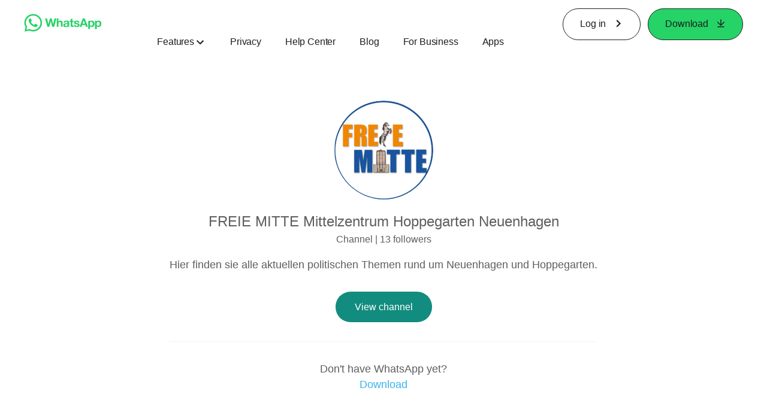

--- FILE ---
content_type: application/x-javascript; charset=utf-8
request_url: https://static.whatsapp.net/rsrc.php/v4iSWJ4/y-/l/en_US-j/_TAHaD8XE0Q.js
body_size: 11915
content:
;/*FB_PKG_DELIM*/

__d("ArtillerySegment",["invariant","cr:9985"],(function(t,n,r,o,a,i,l,s){var e=0,u=(function(){function t(t){t||s(0,1496),"category"in t&&"description"in t||s(0,3138,JSON.stringify(t)),this.$1=!1,this.$2=babelHelpers.extends({},t,{id:(e++).toString(36)}),this.$3=[]}var r=t.prototype;return r.getID=function(){return this.$2.id},r.begin=function(){return this.$2.begin=n("cr:9985")(),this},r.end=function(){return this.$2.end=n("cr:9985")(),this},r.appendChild=function(){var e=this;!this.$1||s(0,37302,this.$2.description);for(var t=arguments.length,n=new Array(t),r=0;r<t;r++)n[r]=arguments[r];return n.forEach(function(t){e.$3.push(t.getID())}),this},r.setPosted=function(){return this.$1=!0,this},r.getPostData=function(){return babelHelpers.extends({},this.$2,{id:this.$2.id,children:this.$3.slice()})},t})();l.default=u}),98);
__d("ArtillerySequence",["invariant"],(function(t,n,r,o,a,i,l,s){var e=0,u=(function(){function t(t){t||s(0,1496),"description"in t||s(0,1497,JSON.stringify(t)),this.$1=!1,this.$2=babelHelpers.extends({},t,{id:(e++).toString(36)}),this.$3=[]}var n=t.prototype;return n.getID=function(){return this.$2.id},n.addSegment=function(){var e=this;!this.$1||s(0,37342,this.$2.description);for(var t=arguments.length,n=new Array(t),r=0;r<t;r++)n[r]=arguments[r];return n.forEach(function(t){e.$3.push(t.getID())}),this},n.setPosted=function(){return this.$1=!0,this},n.getPostData=function(){return babelHelpers.extends({},this.$2,{id:this.$2.id,segments:this.$3.slice()})},t})();l.default=u}),98);
__d("ArtilleryTrace",["invariant","ArtillerySegment","ArtillerySequence"],(function(t,n,r,o,a,i,l,s){var e=(function(){function e(){this.$1=!1,this.$3=void 0,this.$4={},this.$5={},this.$6=[],this.$7=[],this.$8={},this.$9=[],this.$10=null}var t=e.prototype;return t.createSequence=function(t){!this.$1||s(0,4917);var e=new(r("ArtillerySequence"))(t);return this.$6.push(e),e},t.createSegment=function(t){!this.$1||s(0,4918);var e=new(r("ArtillerySegment"))(t);return this.$7.push(e),e},t.markSegment=function(t,n){return!this.$1||s(0,4919),this.$8[n]=t.getID(),this},t.connectTrace=function(t,n){return!this.$1||s(0,4919),n=n||this.$2,n||s(0,4920),this.$9.push({segment:t.getID(),trace:n}),this},t.setID=function(t,n){return!this.$2&&!this.$3||s(0,4921),this.$2=t,this.$3=n,this},t.getID=function(){return this.$2},t.getArtillery2ID=function(){return this.$3},t.addProperty=function(t,n){return this.$4[t]=n,this},t.addTagset=function(t,n){return this.$5[t]=n,this},t.addActivePolicies=function(t){return this.addTagset("active_policies",t),this.addTagset("policy",t),this},t.getProperty=function(t){return this.$4[t]},t.getTagset=function(t){return this.$5[t]},t.getActivePolicies=function(){return this.getTagset("active_policies")},t.post=function(){!this.$1||s(0,37290,this.$2),this.$1=!0;var e=this.$10;e&&e({id:this.$2,artillery2Id:this.$3,properties:this.$4,tagsets:this.$5,sequences:this.$6.map(function(e){return e.setPosted().getPostData()}),segments:this.$7.map(function(e){return e.setPosted().getPostData()}),marks:babelHelpers.extends({},this.$8),connections:this.$9.slice()})},t.setOnPost=function(t){return!this.$10||s(0,4923),this.$10=t,this},t.isPosted=function(){return this.$1},e})();l.default=e}),98);
__d("ClientServiceWorkerMessage",[],(function(t,n,r,o,a,i){var e=(function(){function e(e,t,n){this.$1=e,this.$2=t,this.$3=n}var t=e.prototype;return t.sendViaController=function(){if(!(!navigator.serviceWorker||!navigator.serviceWorker.controller)){var e=new self.MessageChannel;this.$3&&(e.port1.onmessage=this.$3),navigator.serviceWorker.controller.postMessage({command:this.$1,data:this.$2},[e.port2])}},e})();i.default=e}),66);
__d("ServiceWorkerRegistration",["ClientServiceWorkerMessage","EventListener","Promise","Run","promiseDone"],(function(t,n,r,o,a,i){var e,l=!!navigator.serviceWorker,s={};function u(){var e=navigator.serviceWorker;if(!l||!e)throw new Error("serviceWorker is not supported in this browser");return e}var c={isSupported:function(){return l},registerWorkerIfUnregisteredAfterDD:function(t){n("Run").onAfterLoad(function(){n("promiseDone")(c.registerWorkerIfUnregistered(t))})},registerWorkerIfUnregistered:function(r){if(s[r])return s[r];var t=u(),o=s[r]=new(e||(e=n("Promise")))(function(o,a){n("promiseDone")(c.getWorkerRegistration(r),function(i){if(i)o(i);else{var l=n("EventListener").listen(window,"message",function(e){var t;(e==null||(t=e.data)==null?void 0:t.command)==="ServiceWorkerInstallError"&&a()});n("promiseDone")((e||(e=n("Promise"))).resolve(t.register(r,{updateViaCache:"all"})),function(){l.remove(),n("promiseDone")((e||(e=n("Promise"))).resolve(t.ready),o)})}})});return o},unregisterControllingWorker:function(){return new(e||(e=n("Promise")))(function(e,t){var r=new(n("ClientServiceWorkerMessage"))("unregister",{},function(){e(!0)});r.sendViaController()})},getWorkerRegistration:function(t){var e=u();return e.getRegistration(t)},isAWorkerActivated:function(){return!navigator.serviceWorker||!navigator.serviceWorker.getRegistration?(e||(e=n("Promise"))).resolve(!1):navigator.serviceWorker.getRegistration().then(function(e){return!!(e&&e.active)})}},d=c;i.default=d}),66);
__d("forEachObject",[],(function(t,n,r,o,a,i){"use strict";var e=Object.prototype.hasOwnProperty;function l(t,n,r){for(var o in t){var a=o;e.call(t,a)&&n.call(r,t[a],a,t)}}i.default=l}),66);
__d("Artillery",["invariant","ArtilleryTrace","Banzai","ClientServiceWorkerMessage","Run","ServiceWorkerRegistration","forEachObject","mixInEventEmitter","performance"],(function(t,n,r,o,a,i,l,s){var e,u=!1,c=!1,d=[],m,p,_,f={},g={},h=!1,y=!1;function C(){u||(u=!0,r("Banzai").subscribe(r("Banzai").SHUTDOWN,function(){v._postAll()}))}function b(){p=null,m=null,g={},f={},_=null,y=!1}var v={isEnabled:function(){return c},createTrace:function(){C();var e=new(r("ArtilleryTrace"));return e.setOnPost(function(e){v.emitAndHold("posttrace",e)}),d.push(e),e},getPageTrace:function(){if(m||s(0,4261),_)return _;var e=v.createTrace().setID(m,p);return r("forEachObject")(f,function(t,n,r){e.addProperty(n,t)}),r("forEachObject")(g,function(t,n,r){e.addTagset(n,t)}),_=e,e},setPageProperties:function(t){f=t},addPageTagset:function(t,n){_==null?g[t]=n:_.addTagset(t,n)},setActivePolicies:function(t){v.addPageTagset("active_policies",t),v.addPageTagset("policy",t)},getPageActivePolicies:function(){return v.getPageTagset("active_policies")},enableLogServiceWorker:function(){r("ServiceWorkerRegistration").isSupported()&&(h=!0)},getPageProperty:function(t){return _==null?f[t]:_.getProperty(t)},getPageTagset:function(t){return _==null?g[t]:_.getTagset(t)},enable:function(){c=!0,y||(o("Run").onLeave(b),y=!0)},disable:function(){c=!1},setPageTraceID:function(n,o){if(!(m===n&&p===o)&&(!m&&!p||s(0,4262),m=n,p=o,h&&(e||(e=r("performance")))&&(e||(e=r("performance"))).timing&&(e||(e=r("performance"))).timing.navigationStart)){var t=new(r("ClientServiceWorkerMessage"))("asw-sendStartupData",{traceID:p,windowStart:(e||(e=r("performance"))).timing.navigationStart},null);t.sendViaController()}},_postAll:function(){d.forEach(function(e){return!e.isPosted()&&e.post()})}};r("mixInEventEmitter")(v,{posttrace:!0});var S=v;l.default=S}),98);
__d("CometAltpayJsSdkIframeAllowedDomains.experimental",["cr:27561"],(function(t,n,r,o,a,i,l){"use strict";l.default=n("cr:27561")}),98);
__d("isCometAltpayJsSdkIframeAllowedDomain",["CometAltpayJsSdkIframeAllowedDomains.experimental","URI"],(function(t,n,r,o,a,i,l){"use strict";var e,s=Object.freeze(r("CometAltpayJsSdkIframeAllowedDomains.experimental")),u=Object.freeze(s.allowed_domains);function c(){var t=new(e||(e=r("URI")))(window.location.href);if(u==null||u.length<=0)return!1;var n=u.some(function(n){var o=new(e||(e=r("URI")))(n);return o==null?!1:t.isSameOrigin(o)});return!!n}l.default=c}),98);
__d("BlueCompatBroker",["Env","URI","isCometAltpayJsSdkIframeAllowedDomain","isFacebookURI","isMessengerDotComURI","isWorkDotMetaDotComURI","isWorkplaceDotComURI"],(function(t,n,r,o,a,i){"use strict";var e,l,s,u=new Map,c=!1,d=function(r){var t=new(e||(e=n("URI")))(r);return n("isFacebookURI")(t)||n("isWorkplaceDotComURI")(t)||n("isMessengerDotComURI")(t)||n("isWorkDotMetaDotComURI")(t)},m={dispatch:function(t){var e=m.getMessageEventString(t,"compatAction");if(e!=null){var n=u.get(e);n&&n(t)}},getMessageEventString:function(t,n){var e=t.data;if(typeof e=="object"){var r=e==null?void 0:e[n];if(typeof r=="string")return r}return""},init:function(t){if(t===void 0&&(t=""),!c){document.body&&(document.body.style.overflow="auto");var e=n("isCometAltpayJsSdkIframeAllowedDomain")()?"https://secure.facebook.com/":document.referrer,r=e.indexOf("/",8),o=e.substring(0,r);if(d(o)){var a=new MessageChannel,i=t!==""?t:(l||(l=n("Env"))).iframeKey;s=a.port1,s.onmessage=m.dispatch,window.parent.postMessage({compatAction:"CompatSetup",iframeKey:i},o+"/",[a.port2])}try{window.__REACT_DEVTOOLS_GLOBAL_HOOK__=window.parent.__REACT_DEVTOOLS_GLOBAL_HOOK__}catch(e){}c=!0}},register:function(t,n){u.set(t,n)},clear:function(t){u.delete(t)},sendMessage:function(t){c||m.init(),s&&s.postMessage(babelHelpers.extends({},t))}};a.exports=m}),null);
__d("Chromedome",["fbt"],(function(t,n,r,o,a,i,l,s){function e(){if(document.domain==null)return null;var e=document.domain,t=/^intern\./.test(e);if(t)return null;var n=/(^|\.)facebook\.(com|sg)$/.test(e);if(n)return"facebook";var r=/(^|\.)instagram\.com$/.test(e);if(r)return"instagram";var o=/(^|\.)threads\.(com|net)$/.test(e);if(o)return"threads";var a=/(^|\.)messenger\.com$/.test(e);return a?"messenger":null}function u(e){return e==="instagram"?s._(/*BTDS*/"This is a browser feature intended for developers. If someone told you to copy-paste something here to enable an Instagram feature or \"hack\" someone's account, it is a scam and will give them access to your Instagram account."):e==="threads"?s._(/*BTDS*/"This is a browser feature intended for developers. If someone told you to copy-paste something here to enable a Threads feature or \"hack\" someone's account, it is a scam and will give them access to your Threads account."):s._(/*BTDS*/"This is a browser feature intended for developers. If someone told you to copy-paste something here to enable a Facebook feature or \"hack\" someone's account, it is a scam and will give them access to your Facebook account.")}function c(t){if(top===window){var n=e();if(n!=null){var r=s._(/*BTDS*/"Stop!"),o=u(n),a=s._(/*BTDS*/"See https:\/\/www.facebook.com\/selfxss for more information."),i="font-family:helvetica; font-size:20px; ";[[r,i+"font-size:50px; font-weight:bold; color:red; -webkit-text-stroke:1px black;"],[o,i],[a,i],["",""]].map(function(e){window.setTimeout(console.log.bind(console,"\n%c"+e[0].toString(),e[1]))})}}}l.start=c}),226);
__d("VultureJSGating",["justknobx"],(function(t,n,r,o,a,i,l){"use strict";var e=!1;function s(){e=!0}function u(){return e?!1:r("justknobx")._("2635")}l.__DO_NOT_USE_DISABLE_VULTURE_JS_LOGGING=s,l.isLoggingEnabled=u}),98);
__d("objectEntries",[],(function(t,n,r,o,a,i){function e(e){return Object.entries(e)}i.default=e}),66);
__d("vulture",["ExecutionEnvironment","FBLogger","JSResource","VultureJSGating","asyncToGeneratorRuntime","clearTimeout","objectEntries","requireDeferred","setTimeout"],(function(t,n,r,o,a,i,l){"use strict";var e,s=0,u=1e4,c=null;r("requireDeferred")("bumpVultureJSHash").__setRef("vulture").onReadyImmediately(function(e){c=e,b()});var d=!1,m=!1,p=null,_=new Map,f=[],g=12e4;function h(e){var t=_.get(e);t===s||c==null||(t==null?c(e,1):Math.floor(Math.random()*t)===0&&c(e,t))}function y(e){f.push(e)}function C(){p!=null&&(r("clearTimeout")(p),p=null),m=!1,d=!0,b()}function b(){if(d&&c!=null)for(;f.length>0;){var e=f.pop();e!=null&&h(e)}}function v(){r("JSResource")("VultureJSSampleRatesLoader").__setRef("vulture").load().then((function(){var e=n("asyncToGeneratorRuntime").asyncToGenerator(function*(e){var t=yield e.loadSampleRates();for(var n of r("objectEntries")(t)){var o=n[0],a=n[1];_.set(o,a)}});return function(t){return e.apply(this,arguments)}})()).catch(function(e){r("FBLogger")("vulture_js","sample_rate_load_timeout").catching(e).mustfix("Failed to fetch sample rates:  %s",e.getMessage())}).finally(C)}function S(){m||(m=!0,(e||(e=r("ExecutionEnvironment"))).canUseDOM?(p=r("setTimeout")(function(){C(),r("FBLogger")("vulture_js","sample_rate_load_timeout").warn("Timed out attemping to fetch VultureJS sample rates")},g),r("setTimeout")(v,u)):v())}function R(e){o("VultureJSGating").isLoggingEnabled()&&(d&&c!=null?h(e):(y(e),S()))}l.default=R}),98);
__d("DataAttributeUtils",["cr:6669","vulture"],(function(t,n,r,o,a,i){var e=[];function l(e,t){for(var n=e;n;){if(t(n))return n;n=n.parentNode}return null}function s(e,t){var n=l(e,function(e){return e instanceof Element&&!!e.getAttribute(t)});return n instanceof Element?n:null}var u={LEGACY_CLICK_TRACKING_ATTRIBUTE:"data-ft",CLICK_TRACKING_DATASTORE_KEY:"data-ft",ENABLE_STORE_CLICK_TRACKING:"data-fte",IMPRESSION_TRACKING_CONFIG_ATTRIBUTE:"data-xt-vimp",IMPRESSION_TRACKING_CONFIG_DATASTORE_KEY:"data-xt-vimp",REMOVE_LEGACY_TRACKING:"data-ftr",getDataAttribute:function(t,n){return c[n]?c[n](t):t.getAttribute(n)},setDataAttribute:function(t,r,o){return n("vulture")("4Lu3FLmMjrQLLrcn2EWCQmlxy8I="),d[r]?d[r](t,o):t.setAttribute(r,o)},getDataFt:function(t){if(t.getAttribute(u.ENABLE_STORE_CLICK_TRACKING)){var e=n("cr:6669").get(t,u.CLICK_TRACKING_DATASTORE_KEY);return e||(e=u.moveClickTrackingToDataStore(t,t.getAttribute(u.REMOVE_LEGACY_TRACKING))),e}return t.getAttribute(u.LEGACY_CLICK_TRACKING_ATTRIBUTE)},setDataFt:function(t,r){if(n("vulture")("udipsc6pHDBpYf1B82yT_X07kUQ="),t.getAttribute(u.ENABLE_STORE_CLICK_TRACKING)){n("cr:6669").set(t,u.CLICK_TRACKING_DATASTORE_KEY,r);return}t.setAttribute(u.LEGACY_CLICK_TRACKING_ATTRIBUTE,r)},moveXTVimp:function(n){u.moveAttributeToDataStore(n,u.IMPRESSION_TRACKING_CONFIG_ATTRIBUTE,u.IMPRESSION_TRACKING_CONFIG_DATASTORE_KEY),e.push(n.id)},getXTrackableElements:function(){for(var t=e.map(function(e){return document.getElementById(e)}).filter(function(e){return!!e}),n=document.querySelectorAll("[data-xt-vimp]"),r=0;r<n.length;r++)t.push(n[r]);return t},getDataAttributeGeneric:function(t,r,o){var e=n("cr:6669").get(t,o);return e!==void 0?e:t.getAttribute(r)},moveAttributeToDataStore:function(t,r,o){var e=t.getAttribute(r);e&&(n("cr:6669").set(t,o,e),t.removeAttribute(r))},moveClickTrackingToDataStore:function(t,r){var e=t.getAttribute(u.LEGACY_CLICK_TRACKING_ATTRIBUTE);return e&&(n("cr:6669").set(t,u.CLICK_TRACKING_DATASTORE_KEY,e),r&&t.removeAttribute(u.LEGACY_CLICK_TRACKING_ATTRIBUTE)),e},getClickTrackingParent:function(t){var e=s(t,u.LEGACY_CLICK_TRACKING_ATTRIBUTE)||s(t,u.ENABLE_STORE_CLICK_TRACKING);return e},getClickTrackingElements:function(t){return n("vulture")("UD4mgJGkBuRrGcZUyC1Vmuz5VdU="),t.querySelectorAll("["+u.LEGACY_CLICK_TRACKING_ATTRIBUTE+"], ["+u.ENABLE_STORE_CLICK_TRACKING+"]")},getParentByAttributeOrDataStoreKey:function(t,r,o){for(;t&&(!t.getAttribute||!t.getAttribute(r))&&n("cr:6669").get(t,o)===void 0;)t=t.parentNode;return t}},c={"data-ft":u.getDataFt,"data-xt-vimp":function(t){return u.getDataAttributeGeneric(t,"data-xt-vimp","data-xt-vimp")},"data-ad":function(t){return u.getDataAttributeGeneric(t,"data-ad","data-ad")},"data-xt":function(t){return u.getDataAttributeGeneric(t,"data-xt","data-xt")}},d={"data-ft":u.setDataFt,"data-xt":function(t,r){n("vulture")("1Ugsn9aTvy7Oqk3EO6sw5w69Kt0="),n("cr:6669").set(t,"data-xt",r)}};a.exports=u}),null);
__d("ClickRefUtils",["DataAttributeUtils"],(function(t,n,r,o,a,i){var e={get_intern_ref:function(t){if(t){for(var e={profile_minifeed:1,gb_content_and_toolbar:1,gb_muffin_area:1,ego:1,bookmarks_menu:1,jewelBoxNotif:1,jewelNotif:1,BeeperBox:1,searchBarClickRef:1},n=t;n&&n!=document.body;n=n.parentNode)if(!(!n.id||typeof n.id!="string")){if(n.id.substr(0,8)=="pagelet_")return n.id.substr(8);if(n.id.substr(0,8)=="box_app_"||e[n.id])return n.id}}return"-"},get_href:function(t){var e=t.getAttribute&&(t.getAttribute("ajaxify")||t.getAttribute("data-endpoint"))||t.action||t.href||t.name;return typeof e=="string"?e:null},should_report:function(r,o){return o=="FORCE"?!0:o=="INDIRECT"?!1:r&&(e.get_href(r)||r.getAttribute&&n("DataAttributeUtils").getDataFt(r))}};a.exports=e}),null);
__d("collectDataAttributes",["DataAttributeUtils","getContextualParent"],(function(t,n,r,o,a,i){"use strict";var e="normal";function l(t,r,o){var a={},i=[],l=r.length,s;for(s=0;s<l;++s)a[r[s]]={},i.push("data-"+r[s]);if(o)for(a[e]={},s=0;s<(o||[]).length;++s)i.push(o[s]);for(var u={tn:"","tn-debug":","},c=t;c;){if(c.getAttribute!=null)for(s=0;s<i.length;++s){var d=i[s],m=n("DataAttributeUtils").getDataAttribute(c,d);if(m){if(s>=l){a[e][d]===void 0&&(a[e][d]=m);continue}var p=JSON.parse(m);for(var _ in p)u[_]!==void 0?(a[r[s]][_]===void 0&&(a[r[s]][_]=[]),a[r[s]][_].push(p[_])):a[r[s]][_]===void 0&&(a[r[s]][_]=p[_])}}c=n("getContextualParent")(c)}for(var f in a)for(var g in u)a[f][g]!==void 0&&(a[f][g]=a[f][g].join(u[g]));return a}a.exports=l}),null);
__d("ClickRefLogger",["Arbiter","Banzai","ClickRefUtils","ScriptPath","SessionName","Vector","collectDataAttributes","ge","pageID"],(function(t,n,r,o,a,i){var e={delay:0,retry:!0};function l(e){if(!n("ge")("content"))return[0,0,0,0];var t=n("Vector").getEventPosition(e);return[t.x,t.y,0,0]}function s(e,r,o,a){var i="r",s=[0,0,0,0],u,c;if(o){u=o.type,u=="click"&&n("ge")("content")&&(s=l(o));var d=0;o.ctrlKey&&(d+=1),o.shiftKey&&(d+=2),o.altKey&&(d+=4),o.metaKey&&(d+=8),d&&(u+=d)}r&&(c=n("ClickRefUtils").get_href(r));var m=n("collectDataAttributes")(o?o.target||o.srcElement:r,["ft","gt"]);return Object.assign(m.ft,a.ft),Object.assign(m.gt,a.gt),typeof m.ft.ei=="string"&&delete m.ft.ei,o&&o.which&&(m.ft.click_type=o.which===1?"left":o.which===2?"middle":"right"),[e.ue_ts,e.ue_count,c||"-",e.context,u||"-",n("ClickRefUtils").get_intern_ref(r),i,t.URI?t.URI.getRequestURI(!0,!0).getUnqualifiedURI().toString():location.pathname+location.search+location.hash,m].concat(s).concat(n("pageID")).concat(n("ScriptPath").getTopViewEndpoint())}n("Arbiter").subscribe("ClickRefAction/new",function(t,r){if(n("ClickRefUtils").should_report(r.node,r.mode)){var o=s(r.cfa,r.node,r.event,r.extra_data),a=[n("SessionName").getName(),Date.now(),"act"];n("Banzai").post("click_ref_logger",Array.prototype.concat(a,o),e)}}),n("Arbiter").subscribe("ClickRefAction/contextmenu",function(t,r){if(n("ClickRefUtils").should_report(r.node,r.mode)){var o=s(r.cfa,r.node,r.event,r.extra_data),a=[n("SessionName").getName(),Date.now(),"act"];n("Banzai").post("click_ref_logger",Array.prototype.concat(a,o),e)}})}),null);
__d("CometAltpayJsSdkIframeAllowedDomainsJSModuleWrapper",["CometAltpayJsSdkIframeAllowedDomains"],(function(t,n,r,o,a,i,l){"use strict";l.default=r("CometAltpayJsSdkIframeAllowedDomains")}),98);
__d("DimensionTracking",["Cookie","Event","debounce","getViewportDimensions","isInIframe"],(function(t,n,r,o,a,i,l){function e(){var e=r("getViewportDimensions")();r("Cookie").set("wd",e.width+"x"+e.height)}r("isInIframe")()||(setTimeout(e,100),r("Event").listen(window,"resize",r("debounce")(e,250)),r("Event").listen(window,"focus",e))}),34);
__d("FalcoAppUniverse",["$InternalEnum"],(function(t,n,r,o,a,i){var e=n("$InternalEnum")({FACEBOOK:1,INSTAGRAM:2,OCULUS:3,WHATSAPP:4}),l=e;i.default=l}),66);
__d("Queue",[],(function(t,n,r,o,a,i){var e={},l=(function(){function t(e){this._timeout=null,this._interval=(e==null?void 0:e.interval)||0,this._processor=e==null?void 0:e.processor,this._queue=[],this._stopped=!0}var n=t.prototype;return n._dispatch=function(t){var e=this;if(t===void 0&&(t=!1),!(this._stopped||this._queue.length===0)){var n=this._processor;if(n==null)throw this._stopped=!0,new Error("No processor available");var r=this._interval;if(r!=null)n.call(this,this._queue.shift()),this._timeout=setTimeout(function(){return e._dispatch()},r);else for(;this._queue.length;)n.call(this,this._queue.shift())}},n.enqueue=function(t){return this._processor&&!this._stopped?this._processor(t):this._queue.push(t),this},n.start=function(t){return t&&(this._processor=t),this._stopped=!1,this._dispatch(),this},n.isStarted=function(){return!this._stopped},n.dispatch=function(){this._dispatch(!0)},n.stop=function(t){return this._stopped=!0,t&&this._timeout!=null&&clearTimeout(this._timeout),this},n.merge=function(t,n){if(n){var e;(e=this._queue).unshift.apply(e,t._queue)}else{var r;(r=this._queue).push.apply(r,t._queue)}return t._queue=[],this._dispatch(),this},n.getLength=function(){return this._queue.length},t.get=function(r,o){var n;return r in e?n=e[r]:n=e[r]=new t(o),n},t.exists=function(n){return n in e},t.remove=function(n){return delete e[n]},t})();i.default=l}),66);
__d("RDFDRequireDeferredReference",["RequireDeferredReference"],(function(t,n,r,o,a,i,l){"use strict";var e=(function(e){function t(){return e.apply(this,arguments)||this}return babelHelpers.inheritsLoose(t,e),t})(r("RequireDeferredReference"));l.default=e}),98);
__d("requireDeferredForDisplay",["RDFDRequireDeferredReference"],(function(t,n,r,o,a,i,l){"use strict";function e(e){var t=new(r("RDFDRequireDeferredReference"))(e);return t.setRequireDeferredForDisplay(!0),t}l.default=e}),98);
__d("uuidv4",[],(function(t,n,r,o,a,i){"use strict";function e(){var e,t=(e=self)==null||(e=e.crypto)==null?void 0:e.randomUUID;return typeof t=="function"?self.crypto.randomUUID():"xxxxxxxx-xxxx-4xxx-yxxx-xxxxxxxxxxxx".replace(/[xy]/g,function(e){var t=Math.random()*16|0,n=e==="x"?t:t&3|8;return n.toString(16)})}i.default=e}),66);
__d("FalcoLoggerTransports",["AnalyticsCoreData","Banzai","ExecutionEnvironment","FalcoAppUniverse","FalcoUtils","ODS","PersistedQueue","Queue","WebSession","performanceAbsoluteNow","promiseDone","requireDeferredForDisplay","uuidv4"],(function(t,n,r,o,a,i,l){"use strict";var e,s,u,c,d,m,p,_,f=r("requireDeferredForDisplay")("TransportSelectingClientSingletonConditional").__setRef("FalcoLoggerTransports"),g=5*1024,h=(e=(m||(m=r("AnalyticsCoreData"))).max_delay_br_queue)!=null?e:60*1e3,y=(s=(m||(m=r("AnalyticsCoreData"))).max_delay_br_queue_immediate)!=null?s:1e3,C=(u=(m||(m=r("AnalyticsCoreData"))).max_delay_br_init_not_complete)!=null?u:1e3,b="falco:",v=new(r("Queue")),S=5e3,R=6e4,L=r("uuidv4")(),E="ods_web_batch",k=new Map,I=new Set,T=new Set,D=o("FalcoUtils").getTaggedBitmap(38),x=(c=r("FalcoAppUniverse").cast((m||(m=r("AnalyticsCoreData"))).app_universe))!=null?c:1,$=[],P=0,N=null,M=!1,w=!1,A=!1,F=!0,O=!1,B=!1,W=Date.now()-R,q=1,U=C>h?C:h,V=C;de();for(var H of(G=(m||(m=r("AnalyticsCoreData"))).stateful_events_list_for_br)!=null?G:[]){var G;I.add(H)}for(var z of(j=(m||(m=r("AnalyticsCoreData"))).stateless_non_fb_events_for_br)!=null?j:[]){var j;T.add(z)}function K(){return(m||(m=r("AnalyticsCoreData"))).enable_bladerunner&&!(_||(_=r("ExecutionEnvironment"))).isInWorker}function Q(e,t){o("FalcoUtils").bumpODSMetrics(t.item.name,"event.info.streaming.batched",1);var n=t.item.extra.length;P+n>g&&(clearTimeout(N),X()),$.push([e,t]),P+=n}function X(){N=null,M=!1;var e=$;re("event.info.streaming.batch_processing",e.map(function(e){return e[1].item})),B?v.enqueue(function(t){return t.log(e.map(function(e){return e[1].item}),function(t){if(!t){Y(e,"event.info.banzai_fallback");return}J(e,t,"event.info.streaming.enqueued")})}):Y(e,"event.non_critical_failure.streaming_init_not_complete"),$=[],P=0}function Y(e,t){var n=function(){var e,n=a[0],i=a[1],l=i.item;if(o("FalcoUtils").bumpODSMetrics(l.name,t,1),l.identity||(l.identity=(m||(m=r("AnalyticsCoreData"))).identity),(e=l.logCritical)!=null&&e)ae.logCritical([l],function(e){return n.markItem(i,e)});else{var s;(s=l.logImmediate)!=null&&s?ae.logImmediately([l],function(e){return n.markItem(i,e)}):ae.log([l],function(e){return n.markItem(i,e)})}};for(var a of e)n()}function J(e,t,n){for(var r of e){var a=r[0],i=r[1];o("FalcoUtils").bumpODSMetrics(i.item.name,n,1),a.markItem(i,t)}}function Z(e){return{events:e.map(function(e){return{name:e.name,extra:e.extra,rate:e.policy.r,time:e.time/1e3,tag:0,tags:e.tags,shouldAddState:e.shouldAddState,identity:te(e.identity),expTags:e.exptTags,sessionID:e.sessionId,deviceID:e.deviceId}})}}function ee(e){var t,n,o,a={deviceId:(m||(m=r("AnalyticsCoreData"))).device_id,familyDeviceId:null,osBuildNumber:null,sessionId:e,appId:m.app_id,appVersion:(t=(m||(m=r("AnalyticsCoreData"))).app_version)!=null?t:null,bundleId:null,consentState:null,identity:null,pushPhase:m.push_phase};return((n=(o=(m||(m=r("AnalyticsCoreData"))).stateful_events_list_for_br)==null?void 0:o.length)!=null?n:0)>0&&(a.ambientState=(m||(m=r("AnalyticsCoreData"))).state_for_br),a.identity=te(m.identity),Object.freeze(a)}function te(e){var t=e==null?void 0:e.claim,n=t!=null?[t]:[];if(x===2||x===3||x===4){var r=e==null?void 0:e.appScopedIdentity;if(r!==void 0)return{appScopedIdentity:{uid:r,identifier:r,claims:n}}}else{var o=e==null?void 0:e.fbIdentity;if(o!==void 0)return{facebookIdentity:{actorId:o.actorId,accountId:o.accountId,claims:n}}}return null}function ne(e,t){for(var n of e){var a,i,l,s=(l={},l.e=n.extra,l.r=n.policy.r,l.d=(a=n.deviceId)!=null?a:(m||(m=r("AnalyticsCoreData"))).device_id,l.s=(i=n.sessionId)!=null?i:o("WebSession").getId(),l.t=n.time,l.a=n.appVersion,l);n.privacyContext&&(s.p=n.privacyContext),n.tags!=null&&(s.b=n.tags);var u=n.identity;u&&(s.id=u),r("Banzai").post(b+n.name,s,t)}re("event.uploaded",e)}function re(e,t){for(var n of t)n.name!==E&&o("FalcoUtils").bumpODSMetrics(n.name,e,1)}function oe(e,t){var n="falco.fabric.www."+(m||(m=r("AnalyticsCoreData"))).push_phase;(d||(d=o("ODS"))).bumpEntityKey(1344,n,e,t)}var ae={log:function(t,n){re("event.info.banzai.log.upload_processing",t),ne(t,r("Banzai").BASIC),n(!0)},logImmediately:function(t,n){re("event.info.banzai.log_immediately.upload_processing",t),ne(t,r("Banzai").VITAL),n(!0)},logCritical:function(t,n){re("event.info.banzai.log_critical.upload_processing",t),ne(t,{signal:!0,retry:!0}),n(!0)}};function ie(e){de();var t=le(e,"banzai_data_loss","log"),n=le(e,"banzai_data_loss","logImmediately"),o=le(e,"banzai_data_loss","logCritical"),a=le(e,"bladerunner_data_loss",""),i=le(e,"bladerunner_data_loss","logCritical");if(oe("js.br_data_loss.posted."+e,1),B&&F)try{v.enqueue(function(t){return t.log([a],function(t){if(!t){oe("js.br.transport_failure."+e,1),ae.logCritical([i],function(t){oe("js.br.failure_fallback_success_callback."+e,1)});return}oe("js.br.success_callback."+e,1)})})}catch(t){oe("js.br.error_enqueueing."+e,1),ae.logCritical([i],function(t){oe("js.br.enqueuing_fallback_success_callback."+e,1)})}else F||oe("js.br.failed."+e,1),B||oe("js.br.init_not_complete."+e,1),ae.logCritical([i],function(t){oe("js.br.init_fallback_success_callback."+e,1)});ne([t],r("Banzai").BASIC),ne([n],r("Banzai").VITAL),ne([o],{signal:!0,retry:!0})}function le(e,t,n){return{name:t,time:(p||(p=r("performanceAbsoluteNow")))(),policy:{r:1},extra:JSON.stringify({event_index:e,falco_js_connection_id:L,logging_mode:n,logging_flow_flag:"original_flow"}),appVersion:(m||(m=r("AnalyticsCoreData"))).app_version}}function se(){W+S<Date.now()&&(ie(q),W=Date.now(),q++)}function ue(){window.setTimeout(function(){se(),q<=40&&ue()},R)}function ce(e){v.start(function(t){return t({log:function(n,o){re("event.info.streaming.queue_processing",n);var t=JSON.stringify(Z(n));e?(m||(m=r("AnalyticsCoreData"))).enable_ack?r("promiseDone")(e.amendWithAck(t),function(e){e?(re("event.streamed.with_ack",n),re("event.uploaded",n)):re("event.non_critical_failure.streaming.ack_failed",n),o(e)},function(){re("event.non_critical_failure.streaming.ack_rejected",n),o(!1)}):(e.amendWithoutAck(t),re("event.streamed.without_ack",n),re("event.uploaded",n)):(re("event.non_critical_error.streaming.stream_not_available",n),o(!1))},logImmediately:function(t,n){this.log(t,n)},logCritical:function(t,n){this.log(t,n)}})})}function de(){w||(B=!1,K()&&(f.onReady(function(e){if(!e){F=!1,O=!0,v.start(function(e){return e(ae)});return}var t=e,n,a={onTermination:function(t){t.message==="Stream closed"?(v.stop(!0),w=!1):(o("FalcoUtils").bumpODSMetrics("","streaming.non_critical_failure.rejected",1),F=!1,v.start(function(e){return e(ae)}))},onFlowStatus:function(){}};r("promiseDone")(t.requestStream({method:"Falco"},JSON.stringify(ee(o("WebSession").getId())),a,{requestId:""}).then(function(e){n=e,ce(n),B=!0,U=h,V=y}).catch(function(e){o("FalcoUtils").bumpODSMetrics("","streaming.non_critical_failure.failed",1),v.stop(!0),w=!1}))}),w=!0))}function me(e){var t,n=e.name;if(!K()||!F)return!1;if(I.has(n)||e.policy.s!==1&&((t=(m||(m=r("AnalyticsCoreData"))).br_stateful_migration_on)!=null&&t)){var a;return e.shouldAddState=!0,e.tags=o("FalcoUtils").xorBitmap((a=e.tags)!=null?a:[0,0],D),!0}if(x!==1&&(m||(m=r("AnalyticsCoreData"))).enable_non_fb_br_stateless_by_default!==!0&&!T.has(n))return!1;if(e.policy.s===1){var i;return e.tags=o("FalcoUtils").xorBitmap((i=e.tags)!=null?i:[0,0],D),!0}return!1}function pe(e){if(e==="")return null;if(k.has(e))return k.get(e);var t={claim:""},n=e.split("^#");if(n.length>=4){var r=n[0],o=n[1],a=n[2],i=n[3];a!==""?t={appScopedIdentity:a,claim:i}:r!==""&&(t={fbIdentity:{accountId:r,actorId:o},claim:i}),k.set(e,t)}return t}function _e(){if(A)return;A=!0,r("PersistedQueue").setHandler("falco_queue_log",function(t){for(var n,a=t.getQueueNameSuffix(),i=pe(a);n=t.dequeueItem();)(function(n){me(n.item)?(o("FalcoUtils").bumpODSMetrics(n.item.name,"event.info.upload_method.streaming.log",1),de(),N==null&&(N=setTimeout(X,U)),i&&!e(a)&&(n.item.identity=i),Q(t,n)):(i?n.item.identity=i:n.item.identity=(m||(m=r("AnalyticsCoreData"))).identity,ae.log([n.item],function(e){return t.markItem(n,e)}))})(n)}),r("PersistedQueue").setHandler("falco_queue_immediately",function(t){for(var n,a=t.getQueueNameSuffix(),i=pe(a);n=t.dequeueItem();)(function(n){me(n.item)?(o("FalcoUtils").bumpODSMetrics(n.item.name,"event.info.upload_method.streaming.log_immediately",1),de(),(N==null||!M)&&(clearTimeout(N),N=setTimeout(X,V),M=!0),n.item.logImmediate=!0,i&&!e(a)&&(n.item.identity=i),Q(t,n),r("PersistedQueue").isPersistenceAllowed()||(o("FalcoUtils").bumpODSMetrics(n.item.name,"event.info.streaming_no_persistence.log_immediately",1),X())):(o("FalcoUtils").bumpODSMetrics(n.item.name,"event.info.upload_method.banzai.log_immediately",1),i?n.item.identity=i:n.item.identity=(m||(m=r("AnalyticsCoreData"))).identity,ae.logImmediately([n.item],function(e){return t.markItem(n,e)}))})(n)}),r("PersistedQueue").setHandler("falco_queue_critical",function(t){for(var n,a=t.getQueueNameSuffix(),i=pe(a);n=t.dequeueItem();)(function(n){var l=n.item;me(l)?(o("FalcoUtils").bumpODSMetrics(n.item.name,"event.info.upload_method.streaming.log_critical",1),de(),l.logCritical=!0,B?(i&&!e(a)&&(l.identity=i),v.enqueue(function(e){return e.logCritical([l],function(e){if(!e){l.identity||(i?l.identity=i:l.identity=(m||(m=r("AnalyticsCoreData"))).identity),Y([[t,n]],"event.info.banzai_fallback.log_critical");return}J([[t,n]],e,"event.uploaded")})})):(i?l.identity=i:l.identity=(m||(m=r("AnalyticsCoreData"))).identity,Y([[t,n]],"event.non_critical_failure.streaming_init_not_complete.log_critical"))):(i?l.identity=i:l.identity=(m||(m=r("AnalyticsCoreData"))).identity,o("FalcoUtils").bumpODSMetrics(n.item.name,"event.info.upload_method.banzai.log_critical",1),ae.logCritical([l],function(e){return t.markItem(n,e)}))})(n)}),(m||(m=r("AnalyticsCoreData"))).enable_dataloss_timer&&(de(),se(),ue());function e(e){try{var t=o("FalcoUtils").identityToString((m||(m=r("AnalyticsCoreData"))).identity);return e===t}catch(e){return(d||(d=o("ODS"))).bumpEntityKey(1344,"js.br.identity.check","exception.when.comparing.with.current.user.identity",1),!0}}}l.attach=_e}),98);
__d("NavigationClickPointHandler",["Event","ScriptPath","collectDataAttributes"],(function(t,n,r,o,a,i,l){function e(e){var t=null,n=r("collectDataAttributes")(e,["ft"],["href","data-click"]),o=n.normal.href;if(!o||o==="#")return!1;var a=n.normal["data-click"];t===null&&a&&(t={click:a});var i=n.ft.tn;if(t===null&&i&&(t={tn:i}),t===null&&e.getAttribute){var l=e.getAttribute("class");l!=null&&(t={class:l})}return t}function s(t){var n=t.target||t.srcElement,r=e(n);typeof r!="boolean"&&o("ScriptPath").setClickPointInfo(r)}document.documentElement!==null&&r("Event").listen(document.documentElement,{click:s}),l.getClickPointInfo=e}),98);
__d("NoscriptOverride",["Cookie","goURI"],(function(t,n,r,o,a,i){var e={redirectToJSPage:function(t){n("Cookie").clear("noscript"),n("goURI")(t)}};a.exports=e}),null);
__d("QuickMarkersSrcFalcoEvent",["FalcoLoggerInternal","getFalcoLogPolicy_DO_NOT_USE"],(function(t,n,r,o,a,i,l){"use strict";var e=r("getFalcoLogPolicy_DO_NOT_USE")("1836368"),s=o("FalcoLoggerInternal").create("quick_markers_src",e),u=s;l.default=u}),98);
__d("QuickMarkersBlue",["QuickMarkersSrcFalcoEvent","performanceNow"],(function(t,n,r,o,a,i,l){"use strict";var e,s,u,c;function d(e){s=e.event_id,u=e.script_path,c=e.weight,m("ClientInit")}function m(t){if(s!=null){var n={event_id:s,marker_id:t,script_path:u,marker_page_time:(e||(e=r("performanceNow")))(),weight:c};r("QuickMarkersSrcFalcoEvent").logImmediately(function(){return n})}}l.startNewEvent=d,l.mark=m}),98);
__d("WebBlueTimeSpentNavigationFalcoEvent",["FalcoLoggerInternal","getFalcoLogPolicy_DO_NOT_USE"],(function(t,n,r,o,a,i,l){"use strict";var e=r("getFalcoLogPolicy_DO_NOT_USE")("1829319"),s=o("FalcoLoggerInternal").create("web_blue_time_spent_navigation",e),u=s;l.default=u}),98);
__d("ScriptPathLogger",["Banzai","LogHistory","ScriptPath","URI","WebBlueTimeSpentNavigationFalcoEvent","WebSession","isInIframe","performance"],(function(t,n,r,o,a,i,l){"use strict";var e,s,u="script_path_change",c={scriptPath:null,categoryToken:null,extraData:{}},d=!1,m="imp_id";function p(t){var n=(e||(e=r("URI"))).getNextURI?(e||(e=r("URI"))).getNextURI():new(e||(e=r("URI")))(window.location.href),o=n.getQueryData(),a=n.getPath();a.endsWith("/")&&(a=a.substr(0,a.length-1)),o.comment_id&&(t.extra_data=babelHelpers.extends({},t.extra_data,{graphql_comment_id:o.comment_id}));var i=_(a,o);if(i){t.content_id=i;return}var l=f(a);if(l!==""){t.dest_topic_feed=l;return}if(g(a)){var s=o.queue_id;s&&(t.dest_srt_queue_id=s);var u=o.job_in_review;u&&(t.dest_srt_reviewing_job_id=u);return}}function _(e,t){if(t.story_fbid)return t.story_fbid;if(t.fbid)return t.fbid;if(t.view==="permalink"&&t.id)return t.id;var n=/\/(posts|videos|notes|groups\/.*\/permalink)\//,r=/^[0-9]+$/;if(n.test(e)){var o=e.split("/"),a=o[o.length-1];if(r.test(a))return a}return""}function f(e){if(!e||e.search("/feed/topics/")==-1)return"";var t=e.split("/");return t[t.length-1]}function g(e){return!!e&&e.search("/intern/review/")!==-1}function h(e,t,n,a){if(o("WebSession").extend(),!(!d||r("isInIframe")())){var i={source_path:e.scriptPath,source_token:e.categoryToken,dest_path:t.scriptPath,dest_token:t.categoryToken,impression_id:t.extraData?t.extraData.imp_id:null,cause:n,sid_raw:o("WebSession").getId()},l=n==="unload";if(l||p(i),a!=null){var s=a.snowlift_content_id;!l&&s!=null&&(i.content_id=s,delete a.snowlift_content_id),i.extra_data=babelHelpers.extends({},i.extra_data,a)}e.scriptPath===null&&(i.referrer=document.referrer);var u=o("ScriptPath").getClickPointInfo();if(u&&(i.click_point_info=u),e.extraData)for(var c in e.extraData)c!=m&&(i["source_"+c]=e.extraData[c]);if(t.extraData)for(var _ in t.extraData)_!=m&&(i["dest_"+_]=t.extraData[_]);e.topViewEndpoint&&(i.source_endpoint=e.topViewEndpoint),t.topViewEndpoint&&(i.dest_endpoint=t.topViewEndpoint),e.restored&&(i.source_restored=!0),r("WebBlueTimeSpentNavigationFalcoEvent").logImmediately(function(){return{json_data:JSON.stringify(i)}}),o("ScriptPath").setClickPointInfo(null)}}function y(){h(o("ScriptPath").getSourcePageInfo()||c,o("ScriptPath").getPageInfo()||c,"load",{dest_navigation_type:v()})}function C(e,t,n){h(e,t,"transition",n)}function b(){h(o("ScriptPath").getPageInfo()||c,c,"unload"),o("ScriptPath").shutdown()}function v(){if((s||(s=r("performance"))).navigation==null||(s||(s=r("performance"))).navigation.type==null)return"UNSUPPORTED";switch((s||(s=r("performance"))).navigation.type){case(s||(s=r("performance"))).navigation.TYPE_NAVIGATE:return"NAVIGATE";case(s||(s=r("performance"))).navigation.TYPE_RELOAD:return"RELOAD";case(s||(s=r("performance"))).navigation.TYPE_BACK_FORWARD:return"BACK_FORWARD";case(s||(s=r("performance"))).navigation.TYPE_RESERVED:return"RESERVED";default:return"UNKNOWN"}}var S=o("ScriptPath").subscribe(function(e){if(d){var t=e.source,n=e.dest,r=e.cause,o=e.extraData;r?h(t||c,n||c,r,o):t?C(t,n||c,o):y()}});r("Banzai").subscribe(r("Banzai").SHUTDOWN,b);function R(){d=!0,o("ScriptPath").getPageInfo()&&y()}function L(){d=!1,S.remove()}l.BANZAI_LOGGING_ROUTE=u,l.startLogging=R,l.stopLogging=L}),98);
__d("ServiceWorkerURLCleaner",[],(function(t,n,r,o,a,i){var e=/sw_fnr_id=\d+&?/,l=/fnr_t=\d+&?/,s=!1,u=!1;function c(){if(s)return u;if(s=!0,location.search&&e.test(location.search)&&(u=!0,history!==void 0&&typeof history.replaceState=="function")){var t=location.toString().replace(e,"").replace(l,"").replace(/\?$/,"");history.replaceState({},document.title,t)}return u}i.removeRedirectID=c}),66);
__d("TimeSpentArray",["Banzai","TimeSlice","clearTimeout","pageID","setTimeoutAcrossTransitions"],(function(t,n,r,o,a,i,l){var e=2,s=e*32,u,c,d,m,p,_,f,g,h,y,C,b={},v,S=null,R=null;function L(){return{timeoutDelayMap:b,nextDelay:v,timeoutInSeconds:p}}function E(){if(u){var e=Date.now();e>f&&(h=Math.min(s,Math.ceil(e/1e3-_)));var t=x();t&&u(t,v)}D()}function k(){I(),m=r("setTimeoutAcrossTransitions")(r("TimeSlice").guard(E,"TimeSpentArray Timeout",{propagationType:r("TimeSlice").PropagationType.ORPHAN}),p*1e3)}function I(){m&&(r("clearTimeout")(m),m=null)}function T(t,n){_=t,f=_*1e3,g=[1];for(var r=1;r<e;r++)g.push(0);h=1,y+=1,C+=1;var o=C.toString()+"_delay";v=b[o],v===void 0&&(v=b.delay);var a=C.toString()+"_timeout",i=b[a];i===void 0&&(i=b.timeout),i=Math.min(i,s),p=i||s,S=d?d():null,R=n,k()}function D(){I(),g=null}function x(){return g?{tos_id:r("pageID"),start_time:_,tos_array:g.slice(0),tos_len:h,tos_seq:C,tos_cum:y,start_endpoint:S,start_event:R}:null}function $(e,t){e>=f&&e-f<1e3||(c&&c(e),P(Math.floor(e/1e3),t))}function P(e,t){var n=e-_;(n<0||n>=s)&&E(),g?(g[n>>5]|=1<<(n&31),h=n+1,y+=1,f=e*1e3):T(e,t)}function N(e,t,n,o,a){y=0,C=-1,u=e,c=o,d=a,typeof t=="object"&&t!==null?b=t:b={},T(Math.floor((n==null||n===0?Date.now():n)/1e3),"init"),r("Banzai").subscribe(r("Banzai").SHUTDOWN,E)}function M(e,t){$(e,t!=null?t:"unknown")}function w(){return x()}function A(){E()}function F(){D()}function O(){return L()}l.init=N,l.update=M,l.get=w,l.ship=A,l.reset=F,l.testState=O}),98);
__d("TimeSpentImmediateActiveSecondsLogger",["cr:844180"],(function(t,n,r,o,a,i,l){"use strict";l.default=n("cr:844180")}),98);
__d("UserActivity",["cr:1634616"],(function(t,n,r,o,a,i){a.exports=n("cr:1634616")}),null);
__d("WebTimeSpentBitArrayFalcoEvent",["FalcoLoggerInternal","getFalcoLogPolicy_DO_NOT_USE"],(function(t,n,r,o,a,i,l){"use strict";var e=r("getFalcoLogPolicy_DO_NOT_USE")("1829320"),s=o("FalcoLoggerInternal").create("web_time_spent_bit_array",e),u=s;l.default=u}),98);
__d("TimeSpentBitArrayLogger",["Arbiter","Env","LogHistory","ODS","TimeSpentArray","TimeSpentConfig","TimeSpentImmediateActiveSecondsLogger","UserActivity","WebSession","WebTimeSpentBitArrayFalcoEvent","cr:1187159","isInIframe"],(function(t,n,r,o,a,i,l){var e,s,u="";function c(e){var t=d();t!==u&&(n("TimeSpentArray").ship(),u=t)}function d(){return n("WebSession").extend(),n("WebSession").getId()}function m(e,t){e.sid_raw=u,n("Arbiter").inform("timespent/tosbitdataposted",babelHelpers.extends({},e)),r("WebTimeSpentBitArrayFalcoEvent").logImmediately(function(){return{sid_raw:e.sid_raw,start_time:e.start_time,tos_array:e.tos_array,tos_cum:e.tos_cum,tos_id:e.tos_id,tos_len:e.tos_len,tos_seq:e.tos_seq}})}i.exports={init:function(r){if(!(n("isInIframe")()&&!(e||(e=n("Env"))).isCQuick)){if((e||(e=n("Env"))).isCQuick){n("cr:1187159")!=null?n("UserActivity").subscribe(function(e,t){n("cr:1187159").sendMessage({compatAction:"update_time_spent_bit_array_from_boc",eventTimeInMs:t.last_inform})}):(s||(s=n("ODS"))).bumpEntityKey(223,"core_metrics.time_spent.www","blue_on_comet_without_compat_broker");return}u=d(),n("UserActivity").subscribe(function(e,t){var r=t.last_inform;n("TimeSpentArray").update(r),n("TimeSpentImmediateActiveSecondsLogger").maybeReportActiveSecond(r)});var t=Date.now();n("TimeSpentArray").init(m,n("TimeSpentConfig"),t,c),n("TimeSpentImmediateActiveSecondsLogger").maybeReportActiveSecond(t),(s||(s=n("ODS"))).bumpEntityKey(2966,"ms.time_spent.qa.www","time_spent.bits.js_initialized")}}}}),34);
__d("WebImmediateActiveSecondsFalcoEvent",["FalcoLoggerInternal","getFalcoLogPolicy_DO_NOT_USE"],(function(t,n,r,o,a,i,l){"use strict";var e=r("getFalcoLogPolicy_DO_NOT_USE")("1843988"),s=o("FalcoLoggerInternal").create("web_immediate_active_seconds",e),u=s;l.default=u}),98);
__d("TimeSpentImmediateActiveSecondsLoggerBlue",["ImmediateActiveSecondsConfig","ScriptPath","WebImmediateActiveSecondsFalcoEvent"],(function(t,n,r,o,a,i,l){var e=0;function s(e){if(r("ImmediateActiveSecondsConfig").sampling_rate<=0)return!1;var t=Math.floor(e/1e3)%r("ImmediateActiveSecondsConfig").sampling_rate;return t===r("ImmediateActiveSecondsConfig").ias_bucket}function u(t){t>=e&&t-e<1e3||(s(t)&&r("WebImmediateActiveSecondsFalcoEvent").logImmediately(function(){return{activity_time_ms:t,last_activity_time_ms:e,script_path:r("ScriptPath").getTopViewEndpoint()}}),e=Math.floor(t/1e3)*1e3)}i.exports={maybeReportActiveSecond:u}}),34);
__d("TransportSelectingClientSingletonConditional",["cr:710"],(function(t,n,r,o,a,i,l){"use strict";l.default=n("cr:710")}),98);
__d("isTruthy",[],(function(t,n,r,o,a,i){"use strict";function e(e){return e!=null&&!!e}i.default=e}),66);
__d("UserActivityBlue",["Arbiter","Event","isTruthy"],(function(t,n,r,o,a,i){var e=5e3,l=500,s=-5,u=Date.now(),c=u,d=!1,m=Date.now(),p=document.hasFocus?document.hasFocus():!0,_=0,f=Date.now(),g=-1,h=-1,y=!1,C=!1,b={EVENT_INTERVAL_MS:l,subscribeOnce:function(t){var e=b.subscribe(function(n,r){b.unsubscribe(e),t(r)});return e},subscribe:function(t){return n("Arbiter").subscribe("useractivity/activity",t)},unsubscribe:function(t){t.unsubscribe()},isActive:function(r){return new Date().getTime()-u<(n("isTruthy")(r)?r:e)},isOnTab:function(){return p},hasBeenInactive:function(){return d},resetActiveStatus:function(){p=!0,d=!1},getLastInActiveEnds:function(){return m},getLastActive:function(){return u},setIdleTime:function(t){_=t},getLastLeaveTime:function(){return f},getLastInformTime:function(){return c},hasClicked:function(){return y},hasInteractedWithKeyboard:function(){return C},reset:function(){u=Date.now(),c=u,d=!1,m=Date.now(),p=document.hasFocus?document.hasFocus():!0,_=0,f=Date.now(),g=-1,h=-1,y=!1,C=!1}};function v(e){R(e,l)}function S(e){R(e,0)}function R(r,o){o===void 0&&(o=0);var a=t.KeyboardEvent,i=t.MouseEvent;if(i&&r instanceof i){if(/^mouse(enter|leave|move|out|over)$/.test(r.type)&&r.pageX==g&&r.pageY==h)return;g=r.pageX,h=r.pageY}else a&&r instanceof a&&(C=!0);(r.type==="click"||r.type==="dblclick"||r.type==="contextmenu")&&(y=!0),u=Date.now();var l=u-c;l>o?(c=u,p||(f=u),l>=(_||e)&&(d=!0,m=u),n("Arbiter").inform("useractivity/activity",{event:r,idleness:l,last_inform:c})):l<s&&(c=u)}function L(e){p=!0,m=Date.now(),S(e)}function E(e){p=!1,d=!0,f=Date.now()}n("Event").listen(window,"scroll",v),n("Event").listen(window,"focus",L),n("Event").listen(window,"blur",E),n("Event").listen(document.documentElement,{keydown:v,mouseover:v,mousemove:v,click:v},void 0,void 0,{passive:!0}),n("Arbiter").subscribe("Event/stop",function(e,t){v(t.event)}),a.exports=b}),null);

--- FILE ---
content_type: application/x-javascript; charset=utf-8
request_url: https://www.whatsapp.com/ajax/bz?__a=1&__ccg=UNKNOWN&__dyn=7xe6E5aQ1PyUbFp41twpUnwgU29zE6u7E3rw5ux609vCwjE1EE2Cw8G0um4o5-0me0sy0ny0RE2Jw8W1uw2oE17U2ZwrU1Xo1UU3jwea&__hs=20478.BP%3Awhatsapp_www_pkg.2.0...0&__hsi=7599156191296516670&__req=1&__rev=1032424764&__s=4hk4ym%3Adz5n2b%3Aph2rxv&__user=0&dpr=2&jazoest=2978&lsd=AdJTCz__HsY
body_size: -1847
content:
for (;;);{"__ar":1,"rid":"AkTeYOjrvzuQu48zbClG5pY","payload":null,"lid":"7599156203984654756"}